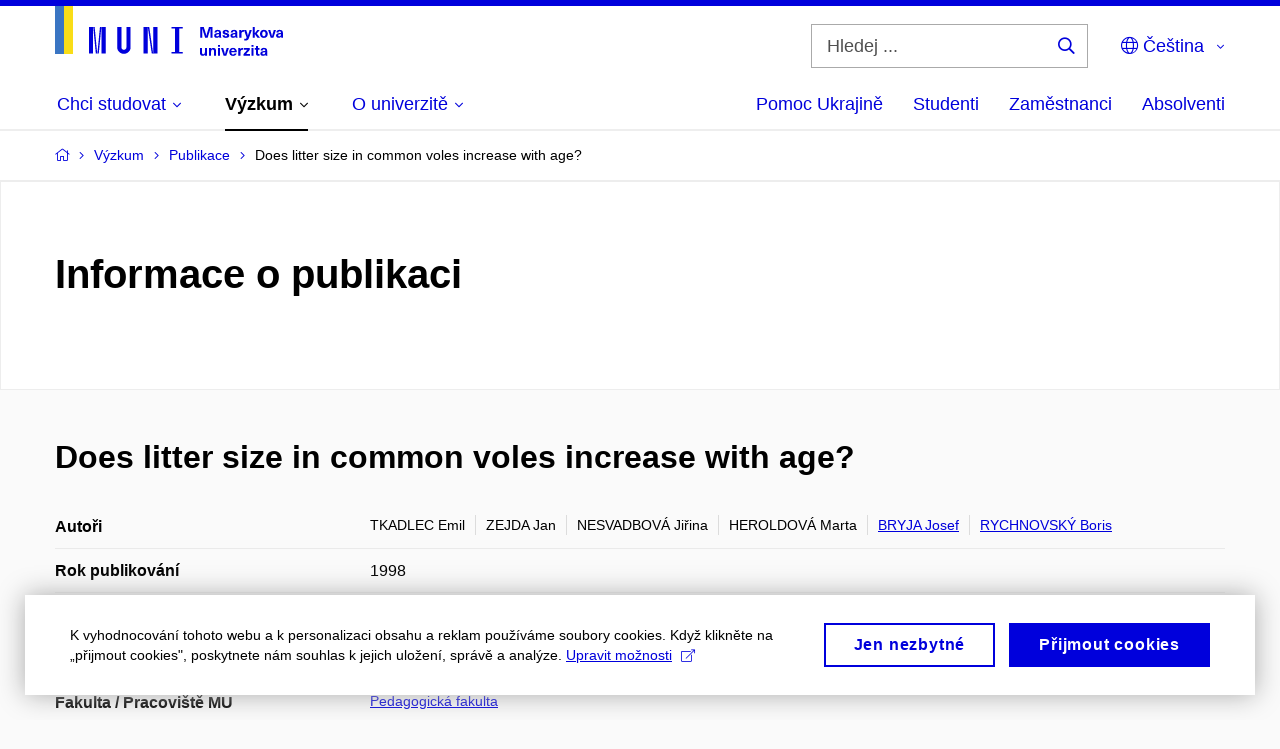

--- FILE ---
content_type: text/plain; charset=utf-8
request_url: https://www.muni.cz/Redakce/Api/ExtProxyApi/GetCitation?id=201471&lang=cs
body_size: 243
content:
TKADLEC, Emil; Jan ZEJDA; Jiřina NESVADBOVÁ; Marta HEROLDOVÁ;
Josef BRYJA a Boris RYCHNOVSKÝ. Does litter size in common
voles increase with age? In Abstr. Euro-Amer. Mammal Congr.
Santiago de Compostela: Mammal Society, 1998, s. 317.